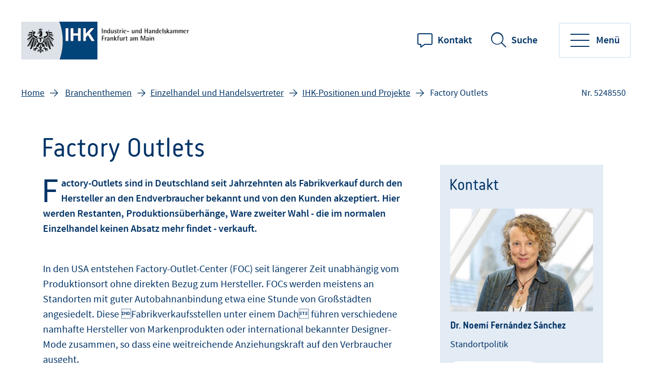

--- FILE ---
content_type: text/html;charset=UTF-8
request_url: https://www.frankfurt-main.ihk.de/branchenthemen/einzelhandel-und-handelsvertreter/ihk-positionen-und-projekte/factory-outlets-5248550
body_size: 8381
content:
<!DOCTYPE html>
<html class="pl" lang="de">
<head>
<title>
Factory Outlets
- IHK Frankfurt am Main
</title>
<meta charset="UTF-8">
<meta name="viewport" content="width=device-width, initial-scale=1"/>
<link rel="shortcut icon" type="image/x-icon" href="/blueprint/servlet/resource/blob/5048620/6a3def22f33e933c0b7e230e7c053ee5/fihk24-channel-favicon.ico"/>
<meta http-equiv="X-UA-Compatible" content="IE=edge"/>
<meta name="cms-version" content="1-SNAPSHOT-2025-12-10T23:01:57Z-cae-live-blue-1-6dc9f86bcc-w7rxm "/>
<meta name="description" content=""/>
<meta name="robots" content="index,follow"/>
<meta name="keywords" content=""/>
<meta property="og:title" content="Factory Outlets" />
<meta property="og:type" content="article" />
<meta property="og:url" content="https://www.frankfurt-main.ihk.de/branchenthemen/einzelhandel-und-handelsvertreter/ihk-positionen-und-projekte/factory-outlets-5248550" />
<meta property="og:image" content="https://www.frankfurt-main.ihk.de/blueprint/servlet/resource/blob/4033190/58dc25b523b289c314f8842eaa8157c4/facebook-twitter-share-logo-data.jpg" />
<meta property="og:description" content="" />
<meta property="og:site_name" content="IHK Frankfurt am Main" />
<meta name="csrf-token" content="bo7nRjAEpQ1v-4zHk2z8ycFYbGZ8uYgPv6vina_byRIx58v5COuCcgY9kD5Czu6jp0HIrKQ9QQQajOwiip_bpJ-_rCMAgfLN"/>
<script id="ccm19" src="https://ihk24.epccm19.com/app.js?apiKey=1ea1dd88e74e9deb745262fb3105eb9babfd935ba151be83&amp;domain=528572b" referrerpolicy="origin"></script>
<meta name="google-site-verification" content="qo23niRFGiBOgfxEi9qKWO25B6mW9miOb1fTwOo50oc" />
<meta name="google-site-verification" content="jA7vlLspxCp6SPlklovZGInKrmkhk4JxsxqZOrERuEA" />
<script type="application/ld+json">
{
"@context" : "https://schema.org",
"@type" : "WebSite",
"name" : "IHK Frankfurt am Main",
"url" : "https://www.frankfurt-main.ihk.de"
}
</script>
<link href="/blueprint/servlet/feed/5136108" rel="alternate" type="application/rss+xml"
title="Neuer Inhalt"/>
<link href="/blueprint/servlet/feed/5136254" rel="alternate" type="application/rss+xml"
title="Ausbildung aktuell"/>
<link href="/blueprint/servlet/feed/5136492" rel="alternate" type="application/rss+xml"
title="Neues zur Berufsorientierung"/>
<link href="/blueprint/servlet/feed/5175280" rel="alternate" type="application/rss+xml"
title="Wirtschaftsrecht aktuell"/>
<link href="/blueprint/servlet/feed/5175504" rel="alternate" type="application/rss+xml"
title="Arbeitsrecht aktuell"/>
<link href="/blueprint/servlet/feed/5175514" rel="alternate" type="application/rss+xml"
title="Steuerrecht aktuell"/>
<link href="/blueprint/servlet/feed/5204268" rel="alternate" type="application/rss+xml"
title="News für Gründer:innen"/>
<link href="/blueprint/servlet/feed/5308878" rel="alternate" type="application/rss+xml"
title="Termine"/>
<link href="/blueprint/servlet/feed/5317074" rel="alternate" type="application/rss+xml"
title="Aktuelle Meldungen"/>
<link href="/blueprint/servlet/feed/5317954" rel="alternate" type="application/rss+xml"
title="Aktuelles zur Unternehmensförderung"/>
<link href="/blueprint/servlet/feed/5318722" rel="alternate" type="application/rss+xml"
title="Nachhaltiges Wirtschaften"/>
<link href="/blueprint/servlet/feed/5321488" rel="alternate" type="application/rss+xml"
title="Neuer Inhalt"/>
<link href="/blueprint/servlet/feed/5321566" rel="alternate" type="application/rss+xml"
title="Außenwirtschaft"/>
<link href="/blueprint/servlet/feed/5321608" rel="alternate" type="application/rss+xml"
title="Neuer Inhalt"/>
<link href="/blueprint/servlet/feed/5321668" rel="alternate" type="application/rss+xml"
title="Neuer Inhalt"/>
<link href="/blueprint/servlet/feed/5322050" rel="alternate" type="application/rss+xml"
title="Immobiliennews"/>
<link href="/blueprint/servlet/feed/5322122" rel="alternate" type="application/rss+xml"
title="Neuer Inhalt"/>
<link href="/blueprint/servlet/feed/5322320" rel="alternate" type="application/rss+xml"
title="Konjunktur- und Statistiknews"/>
<link href="/blueprint/servlet/feed/5322488" rel="alternate" type="application/rss+xml"
title=""/>
<link href="/blueprint/servlet/feed/5322512" rel="alternate" type="application/rss+xml"
title="Umwelt und Energie"/>
<link href="/blueprint/servlet/feed/5322522" rel="alternate" type="application/rss+xml"
title="Innovation und Forschung"/>
<link href="/blueprint/servlet/feed/5322536" rel="alternate" type="application/rss+xml"
title="E-Business"/>
<link href="/blueprint/servlet/feed/5325212" rel="alternate" type="application/rss+xml"
title="Neuer Inhalt"/>
<link href="/blueprint/servlet/feed/5328974" rel="alternate" type="application/rss+xml"
title="Neuer Inhalt"/>
<link href="/blueprint/servlet/feed/5332034" rel="alternate" type="application/rss+xml"
title="Info für die Startseite"/>
<link href="/blueprint/servlet/feed/5332092" rel="alternate" type="application/rss+xml"
title="Fachkräfte News"/>
<link href="/blueprint/servlet/feed/5358178" rel="alternate" type="application/rss+xml"
title="Frage der Woche"/>
<link href="/blueprint/servlet/feed/5440162" rel="alternate" type="application/rss+xml"
title=""/>
<link href="/blueprint/servlet/feed/5562510" rel="alternate" type="application/rss+xml"
title="News Raumordnung und Stadtentwicklung"/>
<link href="/blueprint/servlet/feed/6217402" rel="alternate" type="application/rss+xml"
title=""/>
<link rel="preconnect" href="https://code.etracker.com"/>
<link rel="preload" href="/blueprint/servlet/resource/crblob/5579336/ad109ffb72027621ba35ce7c1015e1a8/icons-woff2-data.woff2" as="font" crossorigin="anonymous"/>
<link rel="preload" href="/blueprint/servlet/resource/crblob/5579344/c9d20f25374ac3bddb796544e0aafba5/ihk24-fontawesome-woff2-data.woff2" as="font"
crossorigin="anonymous"/>
<link rel="preload" href="/blueprint/servlet/resource/crblob/5579352/23aeda9396f2298ffa334c5daeca1e48/korb-webfont-woff2-data.woff2" as="font"
crossorigin="anonymous"/>
<link rel="preload" href="/blueprint/servlet/resource/crblob/5579360/6705f2dc67941c23889ae0b39624f72d/korb-bold-webfont-woff2-data.woff2" as="font"
crossorigin="anonymous"/>
<link rel="preload" href="/blueprint/servlet/resource/crblob/5579368/8489109afa2827c69dc1831698c73a4c/sourcesanspro-bold-webfont-woff2-data.woff2" as="font"
crossorigin="anonymous"/>
<link rel="preload" href="/blueprint/servlet/resource/crblob/5579376/e7f259ff9249200fc38127d6f7c30af2/sourcesanspro-it-webfont-woff2-data.woff2" as="font"
crossorigin="anonymous"/>
<link rel="preload" href="/blueprint/servlet/resource/crblob/5579384/8bba3dafc67ddcfbf779a848f03139e1/sourcesanspro-light-webfont-woff2-data.woff2" as="font"
crossorigin="anonymous"/>
<link rel="preload" href="/blueprint/servlet/resource/crblob/5579392/265925f64acbdf5b0947583af8930207/sourcesanspro-regular-webfont-woff2-data.woff2" as="font"
crossorigin="anonymous"/>
<link rel="preload" href="/blueprint/servlet/resource/crblob/5579400/0f6202a6bd6c5a9ef14884a32216e2f7/sourcesanspro-semibold-webfont-woff2-data.woff2" as="font"
crossorigin="anonymous"/>
<link rel="canonical" href="https://www.frankfurt-main.ihk.de/branchenthemen/einzelhandel-und-handelsvertreter/ihk-positionen-und-projekte/factory-outlets-5248550">
<link rel="preload stylesheet" as="style" href="/blueprint/servlet/resource/themes/ihk24-2022/css/ihk24-2022-5579478-28.css" >
<!-- START CSS AUS NAVIGATION -->
<link rel="preload stylesheet" as="style" href="/blueprint/servlet/resource/system/design/ihk24/css/css/patches/patch-3140244-133.css" ><link rel="preload stylesheet" as="style" href="/blueprint/servlet/resource/sites/fihk24/system/patch_frankfurt-5588682-12.css" > <!-- ENDE CSS AUS NAVIGATION -->
<!-- START CSS AUS 'SELF' -->
<!-- ENDE CSS AUS 'SELF' -->
</head>
<body class="body">
<div class="page " id="page" >
<script type="text/javascript">
var ihk = ihk || {};
ihk.translations = {
overview: "Übersicht",
loadMoreImages: "Mehr Bilder laden",
loadMoreArticles: "Mehr laden",
ihkFinderYourIhkButton:"Zu Ihrer IHK"
};
ihk.resources = {
loadSpinner: '/blueprint/servlet/resource/crblob/5579278/9a0867fa71faf0c01362982a97d85a47/loader-gif-data.gif',
highchartsJSLink: '/blueprint/servlet/resource/themes/ihk24-2022/js/gfi-highcharts-6487748-2.js',
webComponentsJSLink : '/blueprint/servlet/resource/themes/ihk24-2022/js/components-5579424-13.js',
gfiAZJSLink : '/blueprint/servlet/resource/themes/ihk24-2022/js/a-z-5579406-20.js',
gfiAccordionJSLink : '/blueprint/servlet/resource/themes/ihk24-2022/js/accordion-5579408-20.js',
gfiAdTeaserJSLink : '/blueprint/servlet/resource/themes/ihk24-2022/js/ad-teaser-5579410-16.js',
gfiAnchorsJSLink : '/blueprint/servlet/resource/themes/ihk24-2022/js/anchors-5579412-16.js',
gfiBookmarksJSLink : '/blueprint/servlet/resource/themes/ihk24-2022/js/bookmarks-5579414-18.js',
gfiBreadcrumbJSLink : '/blueprint/servlet/resource/themes/ihk24-2022/js/breadcrumb-5579420-16.js',
gfiCarusoJSLink : '/blueprint/servlet/resource/themes/ihk24-2022/js/caruso-5579422-16.js',
gfiContactJSLink : '/blueprint/servlet/resource/themes/ihk24-2022/js/contact-5579426-17.js',
gfiElectionJSLink : '/blueprint/servlet/resource/themes/ihk24-2022/js/election-6014870-10.js',
gfiElectionTeaserJSLink : '/blueprint/servlet/resource/themes/ihk24-2022/js/election-teaser-6080450-11.js',
gfiQueryListJSLink : '/blueprint/servlet/resource/themes/ihk24-2022/js/query-list-6695200-3.js',
gfiParticipationJSLink : '/blueprint/servlet/resource/themes/ihk24-2022/js/participation-6051562-7.js',
gfiEventsJSLink : '/blueprint/servlet/resource/themes/ihk24-2022/js/events-5579430-16.js',
gfiGalleryJSLink : '/blueprint/servlet/resource/themes/ihk24-2022/js/gallery-5579432-23.js',
gfiGlobalMessageJSLink : '/blueprint/servlet/resource/themes/ihk24-2022/js/global-message-6014872-8.js',
gfiMagazineHeaderJSLink : '/blueprint/servlet/resource/themes/ihk24-2022/js/magazine-header-5579444-16.js',
gfiMasonryJSLink : '/blueprint/servlet/resource/themes/ihk24-2022/js/masonry-5579446-16.js',
gfiOmqSearchJSLink : '/blueprint/servlet/resource/themes/ihk24-2022/js/omq-search-6126972-10.js',
gfiQuickFactsJSLink : '/blueprint/servlet/resource/themes/ihk24-2022/js/quick-facts-5579450-20.js',
gfiRegistrationJSLink : '/blueprint/servlet/resource/themes/ihk24-2022/js/registration-5579452-16.js',
gfiSliderJSLink : '/blueprint/servlet/resource/themes/ihk24-2022/js/slider-5579456-19.js',
gfiSocialJSLink : '/blueprint/servlet/resource/themes/ihk24-2022/js/social-5579458-18.js',
gfiSurveyJSLink : '/blueprint/servlet/resource/themes/ihk24-2022/js/survey-5579460-16.js',
gfiTableJSLink : '/blueprint/servlet/resource/themes/ihk24-2022/js/table-5579462-17.js',
gfiTestimonialJSLink : '/blueprint/servlet/resource/themes/ihk24-2022/js/testimonial-6841570-1.js',
gfiTimelineJSLink : '/blueprint/servlet/resource/themes/ihk24-2022/js/timeline-5579464-20.js',
gfiToogleJSLink : '/blueprint/servlet/resource/themes/ihk24-2022/js/toggle-6051564-7.js',
gfiTopicsJSLink : '/blueprint/servlet/resource/themes/ihk24-2022/js/topics-5579468-16.js',
gfiTooltipJSLink: '/blueprint/servlet/resource/themes/ihk24-2022/js/tooltip-5579466-16.js',
gfiBootstrapCustomJSLink : '/blueprint/servlet/resource/themes/ihk24-2022/js/bootstrap-custom-5579416-13.js',
gfiSearchUtilsJSLink : '/blueprint/servlet/resource/themes/ihk24-2022/js/SearchUtils-5579454-18.js',
gfiWebformsJSLink : '/blueprint/servlet/resource/themes/ihk24-2022/js/webforms-index-5579474-19.js',
gfiVideoStageJSLink : '/blueprint/servlet/resource/themes/ihk24-2022/js/video-stage-6080452-6.js',
gfiMarketingheaderTypeaheadJSLink : '/blueprint/servlet/resource/themes/ihk24-2022/js/marketingheader-typeahead-6126970-5.js',
gfiSearchAccordionJSLink : '/blueprint/servlet/resource/themes/ihk24-2022/js/searchAccordion-6126974-11.js',
gfiEventTeaserLargeSliderJSLink : '/blueprint/servlet/resource/themes/ihk24-2022/js/eventteaserlargeslider-6216484-8.js',
gfiEventoverviewJSLink : '/blueprint/servlet/resource/themes/ihk24-2022/js/eventoverview-6216482-8.js',
gfiCommonContentJSLink : '/blueprint/servlet/resource/themes/ihk24-2022/js/common-content-6126968-6.js',
gfiCardSliderJSLink : '/blueprint/servlet/resource/themes/ihk24-2022/js/cardslider-6620868-3.js',
};
ihk.settings = {
etrackerCookieless : true,
userlikeWidgetKey: 'ce7c2734ab3f988f52c4672621baceb2dc4ce2e844129ed2f73904c4782928bd',
useOriginalChattoolButton: false,
navigationItemsUrl: '',
landingPageUrl:"",
doIhkTestUrl:"",
bIhkTestUrl:""
};
</script>
<header class="page-header">
<a href="/" class="logo" tabindex="0" title="Startseite"><img id="logo-infobar" src="/blueprint/servlet/resource/blob/5047682/f824f58d6ea6c1b29ffde714fcaaf07d/logo-ihk-data.png" alt="Logo"/></a>
<ul class="contact-nav">
<li>
<a href="/anfahrt-und-kontakt" class="website">Kontakt</a>
</li>
</ul>
<div class="search" data-id="header-search-wrapper">
<button class="open-search">Suche</button>
<button class="close-search">Suche verlassen</button>
<form action="/suche/5048622" method="post"
data-search-actionid="5048622">
<div class="container small">
<div class="outer">
<label for="search-field-header" class="visually-hidden">Suchbegriff</label>
<input type="text" id="search-field-header" name="query" class="search-field"
placeholder="Wie können wir Ihnen helfen?">
<button type="submit" title="Suche" id="search-submit-header"
class="search-submit" aria-label="Suche starten"></button>
</div>
</div>
<input type="hidden" name="_CSRFToken" value="bo7nRjAEpQ1v-4zHk2z8ycFYbGZ8uYgPv6vina_byRIx58v5COuCcgY9kD5Czu6jp0HIrKQ9QQQajOwiip_bpJ-_rCMAgfLN"/>
</form>
</div>
<button class="toggle-nav" data-id="main-navigation-toggle-button">
<span> Menü</span>
</button>
<nav data-id="main-navigation-wrapper">
<div class="overlay-holder"></div>
<div class="primary" data-root-url="5248550"
data-base-url="/blueprint/servlet/serviceport/layernavigation/v2/"
data-page-content-id="5248550"
data-show-opened-menu="false"
></div>
<div class="secondary">
<ul>
<li class="secondary-nav-item" data-is-channel="true"
data-root-url="5053382" >
<a href="/ueber-uns">Über uns</a>
</li>
<li class="secondary-nav-item" data-is-channel="true"
data-root-url="5287174" >
<a href="/servicenavigation/ihk-service-center2">IHK-Service-Center</a>
</li>
<li class="secondary-nav-item" data-is-channel="true"
data-root-url="5053388" >
<a href="/presse">Presse</a>
</li>
<li class="secondary-nav-item" data-is-channel="true"
data-root-url="5053406" >
<a href="/veranstaltungen">Veranstaltungen</a>
</li>
<li class="secondary-nav-item" data-is-channel="true"
data-root-url="5053416" >
<a href="/karriere">Karriere</a>
</li>
<li class="secondary-nav-item" data-is-channel="true"
data-root-url="5103766" >
<a href="/anfahrt-und-kontakt">Anfahrt und Kontakt</a>
</li>
<li class="secondary-nav-item" data-is-channel="false"
data-root-url="5317076" >
<a href="https://news.frankfurt-main.ihk.de/-lp/6JGB65664/TRDRq35" class="extern" title="externer Link" data-analytics-action="Link" data-analytics-category="External" data-analytics-object="https://news.frankfurt-main.ihk.de/-lp/6JGB65664/TRDRq35"
onmousedown="ET_Event.eventStart('External', 'https://news.frankfurt-main.ihk.de/-lp/6JGB65664/TRDRq35', 'Link', '');" >Newsletter</a>
</li>
<li class="secondary-nav-item" data-is-channel="false"
data-root-url="5384940" >
<a href="/servicenavigation/publikationen">Publikationen</a>
</li>
<li class="secondary-nav-item" data-is-channel="false"
data-root-url="5358064" >
<a href="/ueber-uns/ihk-mitgliedschaft">Beitrag</a>
</li>
</ul>
</div>
<div class="meta">
<ul>
<li class="contact">
<a href="mailto:info@frankfurt-main.ihk.de" class="email" title="Kontakt" data-analytics-action="Click" data-analytics-category="Kontakt" data-analytics-object="Kontakt"
onmousedown="ET_Event.eventStart('Kontakt', 'Kontakt', 'Click', '');" target="_blank" rel="noopener" >Kontakt</a>
</li>
<li class="language">
<ul>
<li>
<a href="http://www.frankfurt-main.ihk.de/servicenavigation/chamber-of-commerce-and-industry" title="en" data-analytics-action="Link" data-analytics-category="External" data-analytics-object="http://www.frankfurt-main.ihk.de/servicenavigation/chamber-of-commerce-and-industry"
onmousedown="ET_Event.eventStart('External', 'http://www.frankfurt-main.ihk.de/servicenavigation/chamber-of-commerce-and-industry', 'Link', '');" target="_blank" rel="noopener" >en</a>
</li>
</ul>
</li>
<li class="icons">
<ul>
<li class="sign-language">
<a href="/ueber-uns/gebaerdensprache-5310390" tabindex="0" title="Gebärdensprache">Gebärdensprache</a>
</li>
<li class="simple-language">
<a href="/ueber-uns/ihk-frankfurt-am-main-in-leichter-sprache-5323352" tabindex="0" title="Leichte Sprache">Leichte Sprache</a>
</li>
<li class="login">
</li>
</ul>
</li>
</ul>
</div>
</nav>
</header> <div class="page-wrapper">
<div class="page-details ">
<nav class="breadcrumb-list-wrapper" aria-label="Seitenpfad">
<p id="breadcrumb-info" class="visually-hidden">Sie befinden sich hier</p>
<ol class="breadcrumb" aria-describedby="breadcrumb-info">
<li class="breadcrumb-item" >
<a id='breadcrumb-item0' href="/">Home</a>
</li>
<li class="breadcrumb-item" >
<a id='breadcrumb-item1' href="/branchenthemen">Branchenthemen</a>
</li>
<li class="breadcrumb-item noClick" data-item-id="5192666" ><a
href="/branchenthemen?param=einzelhandel-und-handelsvertreter" id="breadcrumb-item2">Einzelhandel und Handelsvertreter</a>
</li>
<li class="breadcrumb-item noClick" data-item-id="5248544" ><a
href="/branchenthemen?param=einzelhandel-und-handelsvertreter,ihk-positionen-und-projekte" id="breadcrumb-item3">IHK-Positionen und Projekte</a>
</li>
<li aria-current="page"> Factory Outlets</li>
</ol>
</nav>
<section aria-label="Dokumentennummer" class="document-number desktopOnly"
id="gfi-document-id">Nr. 5248550</section>
</div>
<div class="page-content has-sidebar">
<div class="container large" >
<div class="row">
<main id="main" role="main" class="main-col ">
<div class="richtext">
<h1 class="h1" >Factory Outlets</h1>
<div class="text initial">
Factory-Outlets sind in Deutschland seit Jahrzehnten als Fabrikverkauf durch den Hersteller an den Endverbraucher bekannt und von den Kunden akzeptiert. Hier werden Restanten, Produktionsüberhänge, Ware zweiter Wahl - die im normalen Einzelhandel keinen Absatz mehr findet - verkauft.
</div>
<div class="detail-text">
<div class="text">
<br>In den USA entstehen Factory-Outlet-Center (FOC) seit längerer Zeit unabhängig vom Produktionsort ohne direkten Bezug zum Hersteller. FOCs werden meistens an Standorten mit guter Autobahnanbindung etwa eine Stunde von Großstädten angesiedelt. Diese Fabrikverkaufsstellen unter einem Dach führen verschiedene namhafte Hersteller von Markenprodukten oder international bekannter Designer-Mode zusammen, so dass eine weitreichende Anziehungskraft auf den Verbraucher ausgeht.
</div>
<div class="text">
<br>Factory-Outlet-Center müssen wie jeder andere großflächige Einzelhandel nach den Regelungen des Raumordnungs-, Landesplanungs-, und Bauplanungsrechts bewertet werden. Dabei leitet das Bau- und Bauplanungsrecht nur die Standortwahl für FOCs nach städtebaulichen Gesichtspunkten. Die landesplanerische Festlegung zentraler Orte und die Bindung des Handels an bestimmte zentralörtliche Hierarchiestufen bilden dabei einen Orientierungsrahmen. Wegen der Innenstadtrelevanz der Sortimente sind im Regelfall negative städtebauliche Auswirkungen nicht auszuschließen. Factory-Outlet-Center sind deshalb nur in Kern- und für sie festgelegten Sondergebieten zulässig.
</div>
<div class="text">
<br>Die Industrie- und Handelskammer Frankfurt am Main fordert, jedes einzelne Vorhaben sowohl unter umwelt- als auch verkehrspolitischen Aspekten im Hinblick auf eine Steigerung der Nutzungsvielfalt und Attraktivität des Einzelhandelskonzeptes der Innenstadt zu prüfen.
</div>
</div> </div>
<div class="print-share">
<ul class="print-share-list ">
<li>
<a href="#" class="share-mail" id="teilen">teilen </a>
</li>
<li>
<a href="?print=true&amp;printsrc=button" class="print-btn"
onmousedown=""
title="Dokument drucken">drucken </a>
</li>
</ul>
<div class="bookmarks" id="socialbookmarks">
<ul class="social-icons">
<li><a class="social-share twitter" title="Bookmark setzen bei: Twitter"
onclick="window.open('https://twitter.com/intent/tweet?src_ref='+encodeURIComponent(location.href)+'&url='+encodeURIComponent(location.href));return false;"
href="https://twitter.com/"></a></li>
<li><a class="social-share facebook" title="Bookmark setzen bei: Facebook"
onclick="window.open('https://www.facebook.com/sharer.php?u='+encodeURIComponent(location.href)+'&amp;t='+encodeURIComponent(document.title));return false;"
href="https://www.facebook.com/"></a></li>
<li><a class="social-share xing" title="Bookmark setzen bei: XING"
onclick="window.open('https://www.xing.com/spi/shares/new?url='+encodeURIComponent(location.href)+';title='+encodeURIComponent(document.title)+';provider=IHK24');return false;"
href="https://www.xing.com/"></a></li>
<li><a class="social-share whatsapp" title="Bookmark setzen bei: WhatsApp"
onclick="window.open('whatsapp://send?text='+ encodeURIComponent(document.title)+' '+encodeURIComponent(location.href));return false;"
href="https://www.whatsapp.com/"></a></li>
<li><a class="social-share linkedin" title="Bookmark setzen bei: LinkedIn"
onclick="window.open('https://www.linkedin.com/sharing/share-offsite/?url='+encodeURIComponent(location.href)+'&title='+encodeURIComponent(document.title));return false;"
href="https://www.linkedin.com/"></a></li>
<li><a class="social-share threema" title="Bookmark setzen bei: Threema"
onclick="window.open('threema://compose?text='+encodeURIComponent(location.href)+' '+encodeURIComponent(document.title));return false;"
href="https://threema.ch/de/"></a></li>
<li><a class="social-share telegram" title="Bookmark setzen bei: Telegram"
onclick="window.open('https://t.me/share/url?url='+encodeURIComponent(location.href));return false;"
href="https://telegram.org/"></a></li>
</ul>
</div>
</div>
</main>
<aside role=complementary aria-label="Zusatzinformationen" id="sidebar" class="sidebar ">
<div class="container-fluid">
<div class="contact-wrapper " data-tab-style="open" data-show-buttons="show">
<div class="like-h2" >Kontakt</div>
<div class="contacts">
<div id="contact-5559344"
class="contact-person"
data-contact-tab="Dr. Noemí Fernández Sánchez" >
<div class="image-box">
<img loading="lazy" src="/blueprint/servlet/resource/blob/6008428/be527e8768f677f302c900a5ce4056d0/sanchez-data.jpg"
alt="Dr. Noemí Fernández Sánchez"
class="contactPicture "
oncontextmenu="return false;"/>
</div>
<div class="text-box">
<div class="like-h6">Dr. Noemí Fernández Sánchez</div>
Standortpolitik
<br/>
<ul class="contact-buttons">
<li>
<a href="tel:06921971262" class="icon-telefon btn white btn-small icon-left" title="069 21971262" data-analytics-action="Click" data-analytics-category="Kontakt" data-analytics-object="Kontakt"
onmousedown="ET_Event.eventStart('Kontakt', 'Kontakt', 'Click', '');" target="_blank" rel="noopener" >069 21971262</a>
</li>
<li>
<a href="mailto:n.sanchez@frankfurt-main.ihk.de" class="icon-email btn white btn-small icon-left" title="E-Mail schreiben" data-analytics-action="Click" data-analytics-category="Kontakt" data-analytics-object="Kontakt"
onmousedown="ET_Event.eventStart('Kontakt', 'Kontakt', 'Click', '');" target="_blank" rel="noopener" >E-Mail schreiben</a>
</li>
<li>
<a href="/blueprint/vcard/?contentId=5559344" class="icon-vcard btn white btn-small icon-left" title=" " data-analytics-action="Kontakt" data-analytics-category="Kontakt" data-analytics-object="Kontakt"
onmousedown="ET_Event.eventStart('Kontakt', 'Kontakt', 'Kontakt', '');" target="_blank" rel="noopener" >Kontakt speichern</a>
</li>
</ul>
</div> </div>
</div>
</div>
</div>
</aside>
</div>
</div>
</div>
</div>
<footer class="page-footer footer-picto" style="background-image: url('/blueprint/servlet/resource/blob/6680322/c99aea2359b9d462d9b2331b2bd7af85/regional-footer-2880x700-data.png')" data-id="page-footer">
<div class="container">
<div class="row contact">
<div class="col">
<p class="like-h2">Wie können wir Sie unterstützen?</p>
</div>
<div class="col" data-id="page-footer-address">
<div class="like-h6">Unsere Anschrift:</div>
<p>
<a href="https://goo.gl/maps/ia8KhTFsasPPQcS48" class="address" title="externer Link" data-analytics-action="Link" data-analytics-category="External" data-analytics-object="https://goo.gl/maps/ia8KhTFsasPPQcS48"
onmousedown="ET_Event.eventStart('External', 'https://goo.gl/maps/ia8KhTFsasPPQcS48', 'Link', '');" target="_blank" rel="noopener" > IHK Frankfurt am Main <br>
Börsenplatz 4 <br>
60313 Frankfurt am Main <br>
</a>
</p>
</div>
<div class="col" data-id="page-footer-contact">
<div class="like-h6">So erreichen Sie uns:</div>
<ul class="contact-list">
<li class="mail">
<span id="desc-mail-footer" class="visually-hidden">Email</span>
<a href="mailto:info@frankfurt-main.ihk.de" class="email" title="info@frankfurt-main.ihk.de" data-analytics-action="Click" data-analytics-category="Kontakt" data-analytics-object="Kontakt"
onmousedown="ET_Event.eventStart('Kontakt', 'Kontakt', 'Click', '');" target="_blank" rel="noopener" >info@frankfurt-main.ihk.de</a>
</li>
<li class="phone">
<span id="desc-tel" class="visually-hidden">Telefonnummer</span>
<a href="tel:+49692197-1280" class="mobile phone" title="+49 69 2197-1280" data-analytics-action="Click" data-analytics-category="Kontakt" data-analytics-object="Kontakt"
onmousedown="ET_Event.eventStart('Kontakt', 'Kontakt', 'Click', '');" target="_blank" rel="noopener" >+49 69 2197-1280</a>
</li>
</ul>
</div>
</div>
<div class="row social">
<div class="col" data-id="page-footer-socialIcons">
<ul class="social-icons">
<li>
<a href="https://de-de.facebook.com/ihkfrankfurt/" class="facebook" target="_blank" rel="noopener"
title="Facebook"><span class="visually-hidden">Facebook</span> </a>
</li>
<li>
<a href="https://www.youtube.com/user/ihkffm" class="youtube" target="_blank" rel="noopener"
title="Youtube"><span class="visually-hidden">Youtube</span> </a>
</li>
<li>
<a href="https://www.instagram.com/ihk_ffm/" class="instagram" target="_blank" rel="noopener"
title="Instagram"><span class="visually-hidden">Instagram</span> </a>
</li>
<li>
<a href="https://www.linkedin.com/company/ihkfrankfurt/" class="linkedin" target="_blank" rel="noopener"
title="Linkedin"><span class="visually-hidden">Linkedin</span> </a>
</li>
</ul>
</div>
</div>
<div class="row barrier-free">
<div class="col" data-id="page-footer-barrier-free">
<ul>
<li class="icon-gebaerdensprache">
<a href="/ueber-uns/gebaerdensprache-5310390" tabindex="0" title="Gebärdensprache">Gebärdensprache</a>
</li>
<li class="icon-leichte-sprache">
<a href="/ueber-uns/ihk-frankfurt-am-main-in-leichter-sprache-5323352" tabindex="0" title="Leichte Sprache">Leichte Sprache</a>
</li>
<li class="icon-barrierefreiheit">
<a href="/ueber-uns/erklaerung-zur-barrierefreiheit-5310466" tabindex="0" title="Erklärung zur Barrierefreiheit">Erklärung zur Barrierefreiheit</a>
</li>
</ul>
</div>
</div>
<div class="row copyright">
<div class="col" data-id="page-footer-copyright">
<div class="text">© IHK Frankfurt am Main<br/>Für die Richtigkeit der in dieser Website enthaltenen Angaben können wir keine Gewähr übernehmen.</div>
</div>
<div class="col" id="partners">
<div class="logos">
<a target="_blank" rel="noopener" href="https://www.ahk.de/"><img
loading="lazy" src="/blueprint/servlet/resource/blob/5329694/fac631db1f19dcc6b58a67c641f409c2/ahk-deutsche-auslandshandelskammern-color-data.png"
alt="Icon: AHK Deutsche Außenhandelskammern"
title="Icon: AHK Deutsche Außenhandelskammern"/></a>
<a target="_blank" rel="noopener" href="https://www.dihk.de/de"><img
loading="lazy" src="/blueprint/servlet/resource/blob/5867220/3628cee8493d797b5614b49ebb209795/2023-dihk-logo-txt-rgb-data.png"
alt="Icon: DIHK Deutsche Industrie- und Handelskammer"
title="Icon: DIHK Deutsche Industrie- und Handelskammer"/></a>
<a target="_blank" rel="noopener" href="https://een.ec.europa.eu/"><img
loading="lazy" src="/blueprint/servlet/resource/blob/6103134/da00972603b574aa16152effe8f7966d/een-data.png"
alt="Icon: Enterprise Europe Network"
title="Icon: Enterprise Europe Network"/></a>
<a target="_blank" rel="noopener" href="https://www.hihk.de/"><img
loading="lazy" src="/blueprint/servlet/resource/blob/5329692/204f9fa73d9549f694b65e17a0d09ed4/hihk-hessischer-industrie-und-handelskammertag-color-data.png"
alt="Icon: HIHK Hessischer Industrie und Handelskammertag"
title="Icon: HIHK Hessischer Industrie und Handelskammertag"/></a>
<a target="_blank" rel="noopener" href="https://www.bieg-hessen.de/"><img
loading="lazy" src="/blueprint/servlet/resource/blob/5329690/9c568667cbdcec0bf24ff97a9d3c4eeb/bieg-logo-color-data.png"
alt="Icon: BIEG Hessen "
title="Icon: BIEG Hessen "/></a>
<a target="_blank" rel="noopener" href="https://www.ihk-hessen-innovativ.de/"><img
loading="lazy" src="/blueprint/servlet/resource/blob/6289974/caca3a5d02fe66ebfe4bf0d039c300c4/ihk-hessen-innovativ-4c-data.png"
alt="Icon: IHK Hessen Innovativ"
title="Icon: IHK Hessen Innovativ"/></a>
</div>
</div>
</div>
<div class="row legal-nav">
<nav class="col" data-id="page-footer-legal" aria-label="Navigation Fußzeile">
<ul>
<li>
<a href="https://extranet.frankfurt-main.ihk.de/" class="extern" id="footer_imprint_item0" title="externer Link" data-analytics-action="Link" data-analytics-category="External" data-analytics-object="https://extranet.frankfurt-main.ihk.de/"
onmousedown="ET_Event.eventStart('External', 'https://extranet.frankfurt-main.ihk.de/', 'Link', '');" >Extranet</a>
</li>
<li>
<a id='footer_imprint_item1' href="/ueber-uns/impressum-5309854">Impressum</a>
</li>
<li>
<a id='footer_imprint_item2' href="/ueber-uns/datenschutz-5053396">Datenschutz und rechtliche Hinweise</a>
</li>
<li>
<a id='footer_imprint_item3' href="/ueber-uns/einwilligungserklaerung-online-5349652">Einwilligungserklärung online</a>
</li>
<li>
<a href="#" onclick="CCM.openWidget(); return false;">Erneuern oder ändern Sie Ihre Cookie-Einwilligung</a>
</li>
</ul>
</nav>
</div>
</div>
</footer> </div>
<script type="text/javascript">
et_areas = "IHK24/F/Hauptnavigation/Branchenthemen/Einzelhandel-und-Handelsvertreter/IHK-Positionen-und-Projekte/Factory%20Outlets";
et_pagename = "[F IHK24] Factory Outlets [5248550-5248550] &lt; IHK-Positionen-und-Projekte &lt; Einzelhandel-und-Handelsvertreter &lt; Branchenthemen &lt; Hauptnavigation";
et_seg2 = "[nicht angemeldet]";
et_url = "www.frankfurt-main.ihk.de/blueprint/servlet/fihk24/branchenthemen/einzelhandel-und-handelsvertreter/ihk-positionen-und-projekte/factory-outlets-5248550";
et_se = 1;
</script>
<script data-usercentrics="etracker" data-cookieconsent="ignore" id="_etLoader" type="text/javascript" charset="UTF-8" data-block-cookies="true" data-respect-dnt="true" data-secure-code="1bxUoE" data-slave-codes="4711" async src="https://code.etracker.com/code/e.js"></script>
<script type="text/javascript" data-cookieconsent="necessary"
src="/blueprint/servlet/resource/themes/ihk24-2022/js/gfilibs-5579434-17.js"></script>
<script type="text/javascript" data-cookieconsent="necessary" src="/blueprint/servlet/resource/themes/ihk24-2022/js/ihk24-2022-chunked-5579440-22.js"></script>
<script type="text/javascript"
src="/blueprint/servlet/resource/themes/ihk24-2022/js/userlike-chat-5579470-12.js" ></script>
<div id="gfiUserlikeCustomButton" class="userlike-custom-button" data-bottom="0" data-right="0"></div>
<script src="/blueprint/servlet/resource/system/defaults/patch-4179742-15.js" ></script>
</body>
</html>

--- FILE ---
content_type: text/css;charset=UTF-8
request_url: https://www.frankfurt-main.ihk.de/blueprint/servlet/resource/sites/fihk24/system/patch_frankfurt-5588682-12.css
body_size: 160
content:
/** dies ist ein leeres CSS **/
section.search[data-type=background-image] .image-box:after {
background: transparent;
}
section.search[data-type=background-image] {
margin-bottom: calc(1.5vw + 30px);
}






